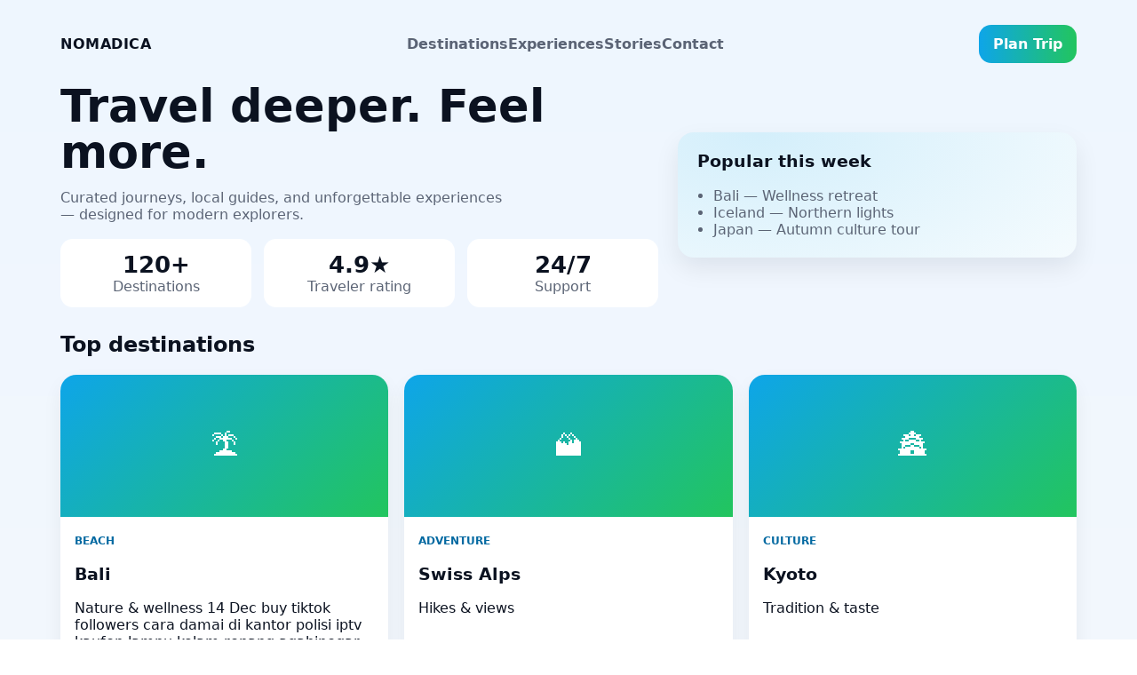

--- FILE ---
content_type: text/html
request_url: http://ud6nvmu.top/
body_size: 2657
content:
<!doctype html>
<html lang="en">
<head>
  <meta charset="utf-8" />
  <meta name="viewport" content="width=device-width,initial-scale=1" />
  <title>Nomadica — Travel Experiences</title>
  <meta name="description" content="Nomadica: an immersive travel landing page with destinations, experiences, and booking CTA." />
  <style>
    :root{
      --bg:#f7f9fc; --ink:#0b1220; --muted:#5b6475; --card:#ffffff; --accent:#0ea5e9; --accent2:#22c55e; --radius:18px; --maxw:1200px;
    }
    *{box-sizing:border-box}
    body{margin:0;font-family:Inter,system-ui,-apple-system,Segoe UI,Roboto,Arial;background:linear-gradient(180deg,#eef6ff,var(--bg));color:var(--ink)}
    a{text-decoration:none;color:inherit}
    .wrap{max-width:var(--maxw);margin:0 auto;padding:28px}

    header{display:flex;align-items:center;justify-content:space-between;gap:16px}
    .brand{font-weight:900;letter-spacing:.5px}
    nav{display:flex;gap:14px}
    nav a{color:var(--muted);font-weight:700}
    .btn{padding:12px 16px;border-radius:14px;background:linear-gradient(90deg,var(--accent),var(--accent2));color:white;font-weight:900}

    .hero{margin-top:22px;display:grid;grid-template-columns:1.2fr .8fr;gap:22px;align-items:center}
    .hero h1{font-size:clamp(30px,4vw,52px);line-height:1.02;margin:0}
    .hero p{color:var(--muted);max-width:50ch}
    .hero-card{background:radial-gradient(600px 300px at 20% 0%,rgba(14,165,233,.18),transparent),var(--card);border-radius:var(--radius);padding:22px;box-shadow:0 12px 28px rgba(2,6,23,.08)}

    .stats{display:grid;grid-template-columns:repeat(3,1fr);gap:14px;margin-top:18px}
    .stat{background:var(--card);border-radius:14px;padding:14px;text-align:center}
    .stat .v{font-size:26px;font-weight:900}
    .stat .s{color:var(--muted)}

    .destinations{margin-top:28px}
    .grid{display:grid;grid-template-columns:repeat(3,1fr);gap:18px}
    .tile{background:var(--card);border-radius:var(--radius);overflow:hidden;box-shadow:0 10px 22px rgba(2,6,23,.06)}
    .img{height:160px;background:linear-gradient(135deg,#0ea5e9,#22c55e);display:grid;place-items:center;color:white;font-size:32px}
    .tile .pad{padding:16px}
    .tag{font-size:12px;font-weight:900;color:#0369a1}

    .cta{margin-top:30px;background:linear-gradient(90deg,rgba(14,165,233,.18),rgba(34,197,94,.18));border-radius:var(--radius);padding:22px;display:flex;align-items:center;justify-content:space-between;gap:16px}

    footer{margin-top:28px;padding-top:16px;border-top:1px solid rgba(2,6,23,.08);display:flex;justify-content:space-between;color:var(--muted)}

    @media(max-width:980px){
      .hero{grid-template-columns:1fr}
      .grid{grid-template-columns:1fr}
      .stats{grid-template-columns:1fr}
      nav{display:none}
    }
  </style>
</head>
<body>
  <div class="wrap">
    <header>
      <div class="brand">NOMADICA</div>
      <nav>
        <a href="#">Destinations</a>
        <a href="#">Experiences</a>
        <a href="#">Stories</a>
        <a href="#">Contact</a>
      </nav>
      <a class="btn" href="#">Plan Trip</a>
    </header>

    <section class="hero">
      <div>
        <h1>Travel deeper. Feel more.</h1>
        <p>Curated journeys, local guides, and unforgettable experiences — designed for modern explorers.</p>
        <div class="stats">
          <div class="stat"><div class="v">120+</div><div class="s">Destinations</div></div>
          <div class="stat"><div class="v">4.9★</div><div class="s">Traveler rating</div></div>
          <div class="stat"><div class="v">24/7</div><div class="s">Support</div></div>
        </div>
      </div>
      <aside class="hero-card">
        <h3 style="margin-top:0">Popular this week</h3>
        <ul style="margin:0;padding-left:18px;color:var(--muted)">
          <li>Bali — Wellness retreat</li>
          <li>Iceland — Northern lights</li>
          <li>Japan — Autumn culture tour</li>
        </ul>
      </aside>
    </section>

    <section class="destinations">
      <h2>Top destinations</h2>
      <div class="grid">
        <article class="tile"><div class="img">🏝️</div><div class="pad"><span class="tag">BEACH</span><h3>Bali</h3><p class="muted">Nature & wellness

14 Dec
<a href="https://tiktokfollower.org/">buy tiktok followers</a>
<a href="https://rumahpidana.id/">cara damai di kantor polisi</a>
<a href="https://kaufeniptv24.com/">iptv kaufen</a>
<a href="https://www.hargalampuled.com/jual-lampu-kolam-renang-led-mbpx-3/">lampu kolam renang</a>
<a href="https://agahinegar.com/">agahinegar</a>
<a href="https://www.advocatebhuvneshgoyal.com/">Advocate in Jaipur High Court</a>
<a href="https://unicornmind.pl/">unicornmind.pl</a>
<a href="https://biletywkrakowie.pl/">biletywkrakowie.pl</a>
<a href="https://marsz3miasto.pl/">marsz3miasto.pl</a>
<a href="https://autospecial.pl/">autospecial.pl</a>
<a href="https://downtheroad.pl/">downtheroad.pl</a>
<a href="https://slowackiego77.pl/">slowackiego77.pl</a>
<a href="https://ocenteatr.pl/">ocenteatr.pl</a>
<a href="https://cyber-media.pl/">cyber-media.pl</a>
<a href="https://visionariesnetwork.com/">technology news</a>
<a href="https://warrenfengshui.com/">feng shui</a>
<a href="https://jarire.com">jarire.com</a>
<a href="https://bahaarbeauty.ir">bahaarbeauty.ir</a>
<a href="https://farahamtaa.ir">farahamtaa.ir</a>
<a href="https://sepidaneh.ir">sepidaneh.ir</a>
<a href="https://hamtagasht.ir">hamtagasht.ir</a>
<a href="https://GrupaIndex.pl/">GrupaIndex.pl</a>
<a href="https://sklepperfekt.pl/">sklepperfekt.pl</a>
<a href="https://e-kidi.pl/">e-kidi.pl</a>
<a href="https://wizytowkinaplista.pl">wizytowkinaplista.pl</a>
<a href="https://pomocwkartach.pl/">pomocwkartach.pl</a>
<a href="https://rmedica.pl/">rmedica.pl</a>
<a href="https://zdrowiezsoku.pl/">zdrowiezsoku.pl</a>
<a href="https://telmed.net.pl/">telmed.net.pl</a>
<a href="https://2metryzdrowia.pl/">2metryzdrowia.pl</a>
<a href="https://solmed.com.pl/">solmed.com.pl</a>
<a href="https://autooscar.com.pl/">autooscar.com.pl</a>
<a href="https://weask.pl/">weask.pl</a>
<a href="https://kardioforum.pl/">kardioforum.pl</a>
<a href="https://agd-akcesoria.pl/">agd-akcesoria.pl</a>
<a href="https://on3.pl/">on3.pl</a>
<a href="https://st8.pl/">st8.pl</a>
<a href="https://ifan.pl/">ifan.pl</a>
<a href="https://sklep-gremo.pl/">sklep-gremo.pl</a>
<a href="https://correctbiuro.pl/">correctbiuro.pl</a>
<a href="https://getdataback.pl/">getdataback.pl</a>
<a href="https://pizzapiekoszow.pl/">pizzapiekoszow.pl</a>
<a href="https://pracownia-haftu.pl/">pracownia-haftu.pl</a>
<a href="https://farbadomebli.pl/">farbadomebli.pl</a>
<a href="https://tiremprzezswiat.pl/">tiremprzezswiat.pl</a>
<a href="https://mtransmiter.pl/">mtransmiter.pl</a>
<a href="https://mscar.com.pl/">mscar.com.pl</a>
<a href="https://podroznicy.net.pl/">podroznicy.net.pl</a>
<a href="https://papriko.pl/">papriko.pl</a>
<a href="https://olddecor.pl/">olddecor.pl</a>
<a href="https://babskiewakacje.pl/">babskiewakacje.pl</a>

</p></div></article>
        <article class="tile"><div class="img">🏔️</div><div class="pad"><span class="tag">ADVENTURE</span><h3>Swiss Alps</h3><p class="muted">Hikes & views</p></div></article>
        <article class="tile"><div class="img">🏯</div><div class="pad"><span class="tag">CULTURE</span><h3>Kyoto</h3><p class="muted">Tradition & taste</p></div></article>
      </div>
    </section>

    <section class="cta">
      <div>
        <h3 style="margin:0">Ready to start your journey?</h3>
        <p style="margin:6px 0 0;color:var(--muted)">Tell us your dream — we’ll handle the rest.</p>
      </div>
      <a class="btn" href="#">Get started</a>
    </section>

    <footer>
      <div>© 2025 Nomadica</div>
      <div>Travel demo website</div>
    </footer>
  </div>
</body>
</html>